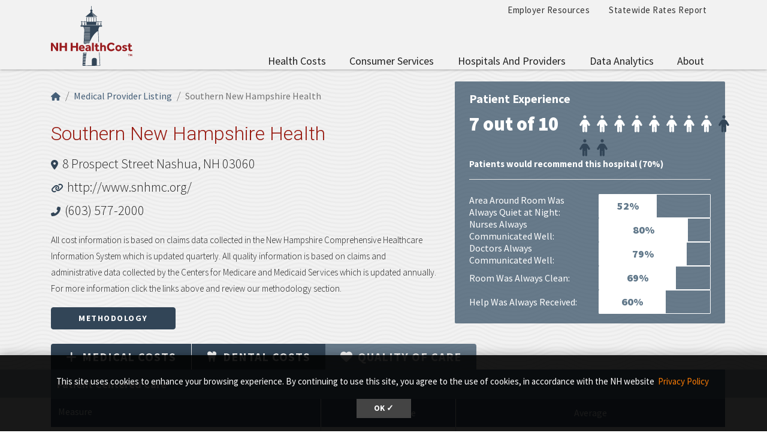

--- FILE ---
content_type: text/html; charset=UTF-8
request_url: https://nhhealthcost.nh.gov/provider/southern-new-hampshire-health/quality?carrier=uninsured&cost_type=
body_size: 8762
content:
<!DOCTYPE html>
<html lang="en" dir="ltr" prefix="content: http://purl.org/rss/1.0/modules/content/  dc: http://purl.org/dc/terms/  foaf: http://xmlns.com/foaf/0.1/  og: http://ogp.me/ns#  rdfs: http://www.w3.org/2000/01/rdf-schema#  schema: http://schema.org/  sioc: http://rdfs.org/sioc/ns#  sioct: http://rdfs.org/sioc/types#  skos: http://www.w3.org/2004/02/skos/core#  xsd: http://www.w3.org/2001/XMLSchema# ">
  <head>
    <meta charset="utf-8" />
<link rel="canonical" href="https://nhhealthcost.nh.gov/provider/southern-new-hampshire-health/quality" />
<link rel="icon" href="https://nhhealthcost.nh.gov/themes/custom/nhhealthcost/favicons/favicon.ico?v=xQO8xdw9eN" />
<link rel="mask-icon" href="https://nhhealthcost.nh.gov/themes/custom/nhhealthcost/favicons/favicon.svg?v=xQO8xdw9eN" />
<link rel="icon" sizes="16x16" href="https://nhhealthcost.nh.gov/themes/custom/nhhealthcost/favicons/favicon-16x16.png?v=xQO8xdw9eN" />
<link rel="icon" sizes="32x32" href="https://nhhealthcost.nh.gov/themes/custom/nhhealthcost/favicons/favicon-32x32.png?v=xQO8xdw9eN" />
<link rel="icon" sizes="192x192" href="https://nhhealthcost.nh.gov/themes/custom/nhhealthcost/favicons/android-chrome-192x192.png?v=xQO8xdw9eN" />
<link rel="apple-touch-icon" sizes="180x180" href="https://nhhealthcost.nh.gov/themes/custom/nhhealthcost/favicons/apple-touch-icon.png?v=xQO8xdw9eN" />
<meta name="Generator" content="Drupal 10 (https://www.drupal.org)" />
<meta name="MobileOptimized" content="width" />
<meta name="HandheldFriendly" content="true" />
<meta name="viewport" content="width=device-width, initial-scale=1.0" />
<link rel="preload" href="/libraries/fontawesome/webfonts/fa-regular-400.woff2" as="font" type="font/woff2" crossorigin="" />
<link rel="preload" href="/libraries/fontawesome/webfonts/fa-solid-900.woff2" as="font" type="font/woff2" crossorigin="" />
<link rel="preload" href="/libraries/fontawesome/webfonts/fa-brands-400.woff2" as="font" type="font/woff2" crossorigin="" />
<link rel="preconnect" href="https://fonts.googleapis.com/" crossorigin="" />
<link rel="preconnect" href="https://fonts.gstatic.com/" crossorigin="" />
<link rel="preload" href="https://fonts.googleapis.com/css?family=Source+Sans+Pro:200,300,400,600,700,900&amp;display=swap" as="style" />
<link rel="preload" href="https://fonts.googleapis.com/css?family=Roboto+Slab:100,300,400,700&amp;display=swap" as="style" />
<script src="/sites/default/files/google_tag/nhid_healthcost/google_tag.script.js?t8wu31" defer></script>

    <title>Southern New Hampshire Health | NH Health Cost</title>
    <link rel="stylesheet" media="all" href="/sites/default/files/css/css_gUiuUPZkK3c-upnA-jRwu-Bjd-dszVlym4ql1ut_3Mw.css?delta=0&amp;language=en&amp;theme=nhhealthcost&amp;include=eJyNy0EKwzAMBMAPufG1vwlyLVsCWQ6WTMjvS3pooZfkInaXUenqsKP1hrH88rJjOquFcgGWNEDzDTewToFxDY243VBdOAclQhCnVzePVXoCeZgfwlqDzQ1HYaPIyh7sMMcWExiGqfT855_t-7M21Hlua83biOd5A-aOdkU" />
<link rel="stylesheet" media="all" href="/sites/default/files/css/css_Bx1jojxTqkwA58W7d73BP2ZzS8ERUjC7LqSUqSbbk8c.css?delta=1&amp;language=en&amp;theme=nhhealthcost&amp;include=eJyNy0EKwzAMBMAPufG1vwlyLVsCWQ6WTMjvS3pooZfkInaXUenqsKP1hrH88rJjOquFcgGWNEDzDTewToFxDY243VBdOAclQhCnVzePVXoCeZgfwlqDzQ1HYaPIyh7sMMcWExiGqfT855_t-7M21Hlua83biOd5A-aOdkU" />
<link rel="stylesheet" media="print" href="/sites/default/files/css/css_3g5-PQkc1w5rV4PSXYrihcispSIe1MUkbEDDFE4erOU.css?delta=2&amp;language=en&amp;theme=nhhealthcost&amp;include=eJyNy0EKwzAMBMAPufG1vwlyLVsCWQ6WTMjvS3pooZfkInaXUenqsKP1hrH88rJjOquFcgGWNEDzDTewToFxDY243VBdOAclQhCnVzePVXoCeZgfwlqDzQ1HYaPIyh7sMMcWExiGqfT855_t-7M21Hlua83biOd5A-aOdkU" />
<link rel="stylesheet" media="all" href="https://fonts.googleapis.com/css?family=Source+Sans+Pro:200,300,400,600,700,900&amp;display=swap" />
<link rel="stylesheet" media="all" href="https://fonts.googleapis.com/css?family=Roboto+Slab:100,300,400,700&amp;display=swap" />

    
  </head>
  <body>
        <a href="#main-content" class="visually-hidden focusable">
      Skip to main content
    </a>
    <noscript><iframe src="https://www.googletagmanager.com/ns.html?id=GTM-MBS9MXM" height="0" width="0" style="display:none;visibility:hidden"></iframe></noscript>
      <div class="dialog-off-canvas-main-canvas" data-off-canvas-main-canvas>
    

  



<header class="header-main">
  <div class="header__wrapper">

    
    <div class="container">
      


<div id="unh-header" role="banner" class="unh-header">
  <div class="region-branding-logo-wrapper unh-header__logo">
            <div class="nhhc-logo">
          <a href="https://nhhealthcost.nh.gov/" title="NH Health Cost">
                    
      <img src="/themes/custom/nhhealthcost/dist/images/nhhc-logo.svg" alt="NH Health Cost" title="NH Health Cost"  class="img-fluid" />
            </a>
        </div>
          </div>

  
  <div class="unh-header__quicklinks region-branding-menu-wrapper">
    <div>
                
      
<div class="unh-menu--horizontal d-none d-lg-block settings-tray-editable" id="block-nhhealthcost-unhmenubannermenu" data-drupal-settingstray="editable">  
    
      <ul class="menu nav expandable-menu--horizontal"><li><a href="/employer-resources" class="nav-link">Employer Resources</a></li><li><a href="/statewide-rates-report" class="nav-link">Statewide Rates Report</a></li></ul>
  </div>
<div class="unh-menu--superfish main-menu settings-tray-editable" id="block-nhhealthcost-unhmenumainnavigation" data-drupal-settingstray="editable">  
    
      



<ul id="superfish-main" class="menu sf-menu sf-main sf-horizontal sf-style-none">
  

<li id="main-menu-link-contentd92f52b6-aa58-4ded-8ec7-77d1ea67cb20" class="sf-depth-1 sf-no-children sf-first"><a href="/costs/select" class="sf-depth-1">Health Costs</a></li><li id="main-menu-link-contente0617c42-3af1-4327-bc1b-cecf5225b3eb" class="sf-depth-1 menuparent"><a href="/consumer-services-1" class="sf-depth-1 menuparent">Consumer Services</a><ul><li id="main-menu-link-content40b25924-aef8-4f6f-ad3c-21905c91b831" class="sf-depth-2 sf-no-children sf-first"><a href="/guide-health-insurance" class="sf-depth-2">A Guide to Health Insurance</a></li><li id="main-menu-link-content1b9c32f2-cf09-4118-b046-859a662f0d9e" class="sf-depth-2 sf-no-children"><a href="/quality/select" class="sf-depth-2">Quality of Care</a></li><li id="main-menu-link-contentef1d42fd-a5b3-4fcd-bf36-a43922b5234c" class="sf-depth-2 sf-no-children sf-last"><a href="/consumer-services-1/new-hampshire-insurance-department-annual-report" class="sf-depth-2">New Hampshire Insurance Department Annual Report</a></li></ul></li><li id="main-menu-link-content42586cda-c000-4d49-8ae1-7653f36ca259" class="sf-depth-1 menuparent"><a href="/hospitals-providers" class="sf-depth-1 menuparent">Hospitals and Providers</a><ul><li id="main-menu-link-content8728ec3c-4abe-4b97-8beb-99caae099ca9" class="sf-depth-2 sf-no-children sf-first"><a href="/providers" class="sf-depth-2">Provider Listing</a></li><li id="main-menu-link-content8aaa3dd6-29b3-46cb-8872-fc338308cd55" class="sf-depth-2 sf-no-children"><a href="/hospitals-providers/hospital-cost-utilization" class="sf-depth-2">Hospital Cost and Utilization</a></li><li id="main-menu-link-content65d8334d-0e6a-46c2-a560-25847b98b32e" class="sf-depth-2 sf-no-children sf-last"><a href="/hospitals-providers/hospital-market-shares" class="sf-depth-2">Hospital Market Share</a></li></ul></li><li id="main-menu-link-contentf63c6658-7d27-45b9-b2c7-8c7106adc910" class="sf-depth-1 menuparent"><a href="/data-analytics" class="sf-depth-1 menuparent">Data Analytics</a><ul><li id="main-menu-link-content715cfe0f-760f-4931-98f0-74252bf1cf6a" class="sf-depth-2 sf-no-children sf-first sf-last"><a href="/data-analytics/prescription-drug-cost-utilization-new-hampshire" class="sf-depth-2">Prescription Drug Cost and Utilization in New Hampshire</a></li></ul></li><li id="main-menu-link-content6154eea2-205c-45a5-9d16-897f91533dc1" class="sf-depth-1 menuparent sf-last"><a href="/about" class="sf-depth-1 menuparent">About</a><ul><li id="main-menu-link-content7119e328-f0bd-47d5-80e3-55f234a00abb" class="sf-depth-2 sf-no-children sf-first"><a href="/about/methodology-health-costs-consumers" class="sf-depth-2">Methodology for Health Costs for Consumers</a></li><li id="main-menu-link-content19412a0e-ef2a-4a44-8819-126251a3d305" class="sf-depth-2 sf-no-children"><a href="/about/methodology-quality-metrics" class="sf-depth-2">Methodology for Quality Metrics</a></li><li id="main-menu-link-content74612183-0a44-409b-b3a0-ca38bf3da0eb" class="sf-depth-2 sf-no-children"><a href="/about/contact-us" class="sf-depth-2">Contact Us</a></li><li id="main-menu-link-content320c4a0a-df4c-48e2-a332-9b191fe7cd0c" class="sf-depth-2 sf-no-children sf-last"><a href="/about/connect-us" class="sf-depth-2">Connect With Us</a></li></ul></li>
</ul>

  </div>
  
            </div>
  </div>
  <div class="unh-header__search">
    <a class="unh-header__offcanvas__toggle collapsed"
         data-toggle="collapse"
         href="#unh-header__search__content"
         role="button"
         aria-expanded="false"
         aria-controls="unh-header__search__content"
         title="Open search box"><i class="fas fa-search for-inactive"></i><i class="fas fa-times for-active"></i><span class="sr-only">Search
      </a>  </div>
  <div class="unh-header__offcanvas">
    <a class="unh-header__offcanvas__toggle"
        data-toggle="unh-header__offcanvas__content"
        tabindex="0"
        title="Expand menu"><i class="fas fa-bars for-inactive"></i><i class="fas fa-times for-active"></i><span class="sr-only">Menu
      </a>  </div>
</div>
<div id="unh-header__search__content" class="pt-30 unh-header__search__content collapse para__txt para__txt--white para__bg para__bg--primary-dark">
  <div class="container-fluid">
    <div class="row">
    
            </div>
  </div>
</div>
    </div>
</header>

      <div  class="healthcost-tables no-padding--bottom no-padding--top para__bg para__bg--gray-100 p-0 layout-container no-sidebars">

  

    


  <main class="container" role="main">
    <a id="main-content" tabindex="-1"></a>    
    <section class="row">


                      <div class="layout-content col-sm-12">
          
      <div data-drupal-messages-fallback class="hidden"></div>
<div id="block-nhhealthcost-mainpagecontent">  
    
      <div class="cost-layout">
  <div class="para__bg para__width--full-bg pb-15 bg-waves--gray-100">
    <div class="row top">
      <div class="col-7 top-left">
        
  
<nav aria-label="breadcrumb" role="navigation">
  <ol class="breadcrumb">
                  <li class="breadcrumb-item"><a href="/"><i class="fas fa-home"></i><span class="sr-only">Home</span></a></li>
                        <li class="breadcrumb-item"><a href="/providers">Medical Provider Listing</a></li>
                        <li class="breadcrumb-item active is-active" aria-current="page">Southern New Hampshire Health</li>
            </ol>
</nav>

                          <h1 class="alt-header alt-header--md">Southern New Hampshire Health</h1>
        <address>
          <i class="fas fa-map-marker-alt"></i> <a href="https://maps.google.com/?q=8 Prospect Street Nashua, NH 03060" target="_blank" class="lead--link">8 Prospect Street Nashua, NH 03060</a><br>          <i class="fas fa-link"></i> <a href="http://www.snhmc.org/" target="_blank" class="lead--link">http://www.snhmc.org/</a></br>          <i class="fas fa-phone-alt"></i> <a href="tel:(603) 577-2000" class="lead--link">(603) 577-2000</a>                  </address>
                <p class="small">All cost information is based on claims data collected in the New Hampshire Comprehensive Healthcare Information System which is updated quarterly. All quality information is based on claims and administrative data collected by the Centers for Medicare and Medicaid Services which is updated annually. For more information click the links above and review our methodology section.</p><a href="/about/methodology-health-costs-consumers" class="btn btn-primary" target="_blank" rel="noopener">Methodology</a>
              </div>
              <div class="col-5 top-right">
          <div class="top-right bg-secondary-rounded text-white d-none d-lg-block mb-0">
            <h2 class="text-white h4 mb-2">Patient Experience</h2>
<div class="row">
  <div class="patient-experience">
    <div class="outof10">7 out of 10</div>
    <div>
          <i class="fas fa-male icon--white"></i>
          <i class="fas fa-male icon--white"></i>
          <i class="fas fa-male icon--white"></i>
          <i class="fas fa-male icon--white"></i>
          <i class="fas fa-male icon--white"></i>
          <i class="fas fa-male icon--white"></i>
          <i class="fas fa-male icon--white"></i>
          <i class="fas fa-male icon--white"></i>
          <i class="fas fa-male icon--primary"></i>
          <i class="fas fa-male icon--primary"></i>
          <i class="fas fa-male icon--primary"></i>
        </div>
  </div>
  <div class="recommended">Patients would recommend this hospital (70%)</div>
</div>
<hr class="hr-white">
<dl class="row experience-row mb-0">
      <dt class="col-6">Area Around Room Was Always Quiet at Night:</dt>
    <dd class="col-6">
<div class="clearfix average-container-2">
    <div class="progress" style="height: 40px;">
    <div class="progress-bar" role="progressbar" style="width: 52%;" aria-valuenow="52" aria-valuemin="0" aria-valuemax="100">52%</div>
  </div>
</div>

</dd>
      <dt class="col-6">Nurses Always Communicated Well:</dt>
    <dd class="col-6">
<div class="clearfix average-container-2">
    <div class="progress" style="height: 40px;">
    <div class="progress-bar" role="progressbar" style="width: 80%;" aria-valuenow="80" aria-valuemin="0" aria-valuemax="100">80%</div>
  </div>
</div>

</dd>
      <dt class="col-6">Doctors Always Communicated Well:</dt>
    <dd class="col-6">
<div class="clearfix average-container-2">
    <div class="progress" style="height: 40px;">
    <div class="progress-bar" role="progressbar" style="width: 79%;" aria-valuenow="79" aria-valuemin="0" aria-valuemax="100">79%</div>
  </div>
</div>

</dd>
      <dt class="col-6">Room Was Always Clean:</dt>
    <dd class="col-6">
<div class="clearfix average-container-2">
    <div class="progress" style="height: 40px;">
    <div class="progress-bar" role="progressbar" style="width: 69%;" aria-valuenow="69" aria-valuemin="0" aria-valuemax="100">69%</div>
  </div>
</div>

</dd>
      <dt class="col-6">Help Was Always Received:</dt>
    <dd class="col-6">
<div class="clearfix average-container-2">
    <div class="progress" style="height: 40px;">
    <div class="progress-bar" role="progressbar" style="width: 60%;" aria-valuenow="60" aria-valuemin="0" aria-valuemax="100">60%</div>
  </div>
</div>

</dd>
  </dl>

          </div>
                  </div>
                    <div class="col-12 provider-form-filter">
          <div><ul class="nav nav-tabs" role="tablist">
                  <li class="nav-item">
            <a href="/provider/southern-new-hampshire-health/costs/medical" class="nav-link"><i class="fas fa-plus pr-2"></i>Medical<span class="d-none d-sm-inline">&nbsp;Costs</span></a>
          </li>
                  <li class="nav-item">
            <a href="/provider/southern-new-hampshire-health/costs/dental" class="nav-link"><i class="fas fa-tooth pr-2"></i>Dental<span class="d-none d-sm-inline">&nbsp;Costs</span></a>
          </li>
                  <li class="nav-item">
            <a href="/provider/southern-new-hampshire-health/quality" class="nav-link active"><i class="fas fa-heart pr-2"></i>Quality<span class="d-none d-sm-inline">&nbsp;of Care</span></a>
          </li>
              </ul></div>
        </div>
          </div>
  </div>
  <div class="pt-0 para__bg para__bg--gray-100 para__width--full-bg hc_content_border">
    <div class="row">
      <div class="col-sm content">
        
<div class="form-group"><h3 class="bg-primary-light font-size-18 text-white p-10 m-0">Patient Centered Care</h3><table class="hc-cost-table hc-cost-table--standard hc-cost-table--sticky table table-striped mt-0" data-striping="1">
  
  
      <thead>
      <tr>
                  <th title="Measure">Measure</th>
                  <th title="Performance">Performance</th>
                  <th title="Average">Average</th>
              </tr>
    </thead>
  
      <tbody>
              <tr>
                      <td class="measure_name" data-value="Overall Patient Experience" scope="row"><a href="/quality/result/overall-patient-experience?carrier=uninsured&amp;cost_type=medical" class="hc-link">Overall Patient Experience</a></td>
                      <td class="performance"><span class="text-gray-400 font-size-15">N/A</span></td>
                      <td class="value" data-value="3.0000000">
  <div><i class="fas fa-lg fa-star text-primary" aria-hidden="true"></i> <i class="fas fa-lg fa-star text-primary" aria-hidden="true"></i> <i class="fas fa-lg fa-star text-primary" aria-hidden="true"></i> <i class="far fa-lg fa-star text-muted" aria-hidden="true"></i> <i class="far fa-lg fa-star text-muted" aria-hidden="true"></i> </div>

</td>
                  </tr>
              <tr>
                      <td class="measure_name" data-value="Hospital Recommended" scope="row"><a href="/quality/result/hospital-recommended?carrier=uninsured&amp;cost_type=medical" class="hc-link">Hospital Recommended</a></td>
                      <td class="performance">

<span class="qsymbol average">
  <img src="/modules/custom/healthcost_tables/images/icon-circle-yellow.svg" aria-hidden="true" style="height: 20px; vertical-align: middle;" />
  <span class="text__weight__semibold">Near Average</span>
</span>
</td>
                      <td class="value" data-value="70.0000000">
<div class="clearfix average-container-3">
      <div class="float-left text-left lh-0 pr-2"><b>Provider Average: </b></div>    <div class="text-right nowrap lh-0 pr-2"><b>70%</b></div>
    <div class="progress" style="height: 12px;">
    <div class="progress-bar" role="progressbar" style="width: 70%;" aria-valuenow="70" aria-valuemin="0" aria-valuemax="100"></div>
  </div>
</div>

<div class=" mt-2 average-container-3">
      <div class="float-left text-left lh-0 mr-2">State Average: </div>    <div class="text-right nowrap lh-0 mr-2">71%</div>
    <div class="progress" style="height: 12px;">
    <div class="progress-bar bg-info" role="progressbar" style="width: 71.0000000%;" aria-valuenow="25" aria-valuemin="0" aria-valuemax="100"></div>
  </div>
</div>
</td>
                  </tr>
              <tr>
                      <td class="measure_name" data-value="Best Hospital Experience" scope="row"><a href="/quality/result/best-hospital-experience?carrier=uninsured&amp;cost_type=medical" class="hc-link">Best Hospital Experience</a></td>
                      <td class="performance">

<span class="qsymbol average">
  <img src="/modules/custom/healthcost_tables/images/icon-circle-yellow.svg" aria-hidden="true" style="height: 20px; vertical-align: middle;" />
  <span class="text__weight__semibold">Near Average</span>
</span>
</td>
                      <td class="value" data-value="69.0000000">
<div class="clearfix average-container-3">
      <div class="float-left text-left lh-0 pr-2"><b>Provider Average: </b></div>    <div class="text-right nowrap lh-0 pr-2"><b>69%</b></div>
    <div class="progress" style="height: 12px;">
    <div class="progress-bar" role="progressbar" style="width: 69%;" aria-valuenow="69" aria-valuemin="0" aria-valuemax="100"></div>
  </div>
</div>

<div class=" mt-2 average-container-3">
      <div class="float-left text-left lh-0 mr-2">State Average: </div>    <div class="text-right nowrap lh-0 mr-2">71%</div>
    <div class="progress" style="height: 12px;">
    <div class="progress-bar bg-info" role="progressbar" style="width: 71.0000000%;" aria-valuenow="25" aria-valuemin="0" aria-valuemax="100"></div>
  </div>
</div>
</td>
                  </tr>
              <tr>
                      <td class="measure_name" data-value="Area Around Room Was Always Quiet at Night" scope="row"><a href="/quality/result/area-around-room-was-always-quiet-at-night?carrier=uninsured&amp;cost_type=medical" class="hc-link">Area Around Room Was Always Quiet at Night</a></td>
                      <td class="performance">
  
<span class="qsymbol below">
  <img src="/modules/custom/healthcost_tables/images/icon-arrow-down-red.svg" aria-hidden="true" style="height: 20px; vertical-align: middle;" />
  <span class="text__weight__semibold">Below Average</span>
</span>
</td>
                      <td class="value" data-value="52.0000000">
<div class="clearfix average-container-3">
      <div class="float-left text-left lh-0 pr-2"><b>Provider Average: </b></div>    <div class="text-right nowrap lh-0 pr-2"><b>52%</b></div>
    <div class="progress" style="height: 12px;">
    <div class="progress-bar" role="progressbar" style="width: 52%;" aria-valuenow="52" aria-valuemin="0" aria-valuemax="100"></div>
  </div>
</div>

<div class=" mt-2 average-container-3">
      <div class="float-left text-left lh-0 mr-2">State Average: </div>    <div class="text-right nowrap lh-0 mr-2">55%</div>
    <div class="progress" style="height: 12px;">
    <div class="progress-bar bg-info" role="progressbar" style="width: 55.0000000%;" aria-valuenow="25" aria-valuemin="0" aria-valuemax="100"></div>
  </div>
</div>
</td>
                  </tr>
              <tr>
                      <td class="measure_name" data-value="Nurses Always Communicated Well" scope="row"><a href="/quality/result/nurses-always-communicated-well?carrier=uninsured&amp;cost_type=medical" class="hc-link">Nurses Always Communicated Well</a></td>
                      <td class="performance">

<span class="qsymbol average">
  <img src="/modules/custom/healthcost_tables/images/icon-circle-yellow.svg" aria-hidden="true" style="height: 20px; vertical-align: middle;" />
  <span class="text__weight__semibold">Near Average</span>
</span>
</td>
                      <td class="value" data-value="80.0000000">
<div class="clearfix average-container-3">
      <div class="float-left text-left lh-0 pr-2"><b>Provider Average: </b></div>    <div class="text-right nowrap lh-0 pr-2"><b>80%</b></div>
    <div class="progress" style="height: 12px;">
    <div class="progress-bar" role="progressbar" style="width: 80%;" aria-valuenow="80" aria-valuemin="0" aria-valuemax="100"></div>
  </div>
</div>

<div class=" mt-2 average-container-3">
      <div class="float-left text-left lh-0 mr-2">State Average: </div>    <div class="text-right nowrap lh-0 mr-2">82%</div>
    <div class="progress" style="height: 12px;">
    <div class="progress-bar bg-info" role="progressbar" style="width: 82.0000000%;" aria-valuenow="25" aria-valuemin="0" aria-valuemax="100"></div>
  </div>
</div>
</td>
                  </tr>
              <tr>
                      <td class="measure_name" data-value="Doctors Always Communicated Well" scope="row"><a href="/quality/result/doctors-always-communicated-well?carrier=uninsured&amp;cost_type=medical" class="hc-link">Doctors Always Communicated Well</a></td>
                      <td class="performance">

<span class="qsymbol average">
  <img src="/modules/custom/healthcost_tables/images/icon-circle-yellow.svg" aria-hidden="true" style="height: 20px; vertical-align: middle;" />
  <span class="text__weight__semibold">Near Average</span>
</span>
</td>
                      <td class="value" data-value="79.0000000">
<div class="clearfix average-container-3">
      <div class="float-left text-left lh-0 pr-2"><b>Provider Average: </b></div>    <div class="text-right nowrap lh-0 pr-2"><b>79%</b></div>
    <div class="progress" style="height: 12px;">
    <div class="progress-bar" role="progressbar" style="width: 79%;" aria-valuenow="79" aria-valuemin="0" aria-valuemax="100"></div>
  </div>
</div>

<div class=" mt-2 average-container-3">
      <div class="float-left text-left lh-0 mr-2">State Average: </div>    <div class="text-right nowrap lh-0 mr-2">79%</div>
    <div class="progress" style="height: 12px;">
    <div class="progress-bar bg-info" role="progressbar" style="width: 79.0000000%;" aria-valuenow="25" aria-valuemin="0" aria-valuemax="100"></div>
  </div>
</div>
</td>
                  </tr>
              <tr>
                      <td class="measure_name" data-value="Room Was Always Clean" scope="row"><a href="/quality/result/room-was-always-clean?carrier=uninsured&amp;cost_type=medical" class="hc-link">Room Was Always Clean</a></td>
                      <td class="performance">
  
<span class="qsymbol below">
  <img src="/modules/custom/healthcost_tables/images/icon-arrow-down-red.svg" aria-hidden="true" style="height: 20px; vertical-align: middle;" />
  <span class="text__weight__semibold">Below Average</span>
</span>
</td>
                      <td class="value" data-value="69.0000000">
<div class="clearfix average-container-3">
      <div class="float-left text-left lh-0 pr-2"><b>Provider Average: </b></div>    <div class="text-right nowrap lh-0 pr-2"><b>69%</b></div>
    <div class="progress" style="height: 12px;">
    <div class="progress-bar" role="progressbar" style="width: 69%;" aria-valuenow="69" aria-valuemin="0" aria-valuemax="100"></div>
  </div>
</div>

<div class=" mt-2 average-container-3">
      <div class="float-left text-left lh-0 mr-2">State Average: </div>    <div class="text-right nowrap lh-0 mr-2">76%</div>
    <div class="progress" style="height: 12px;">
    <div class="progress-bar bg-info" role="progressbar" style="width: 76.0000000%;" aria-valuenow="25" aria-valuemin="0" aria-valuemax="100"></div>
  </div>
</div>
</td>
                  </tr>
              <tr>
                      <td class="measure_name" data-value="Help Was Always Received" scope="row"><a href="/quality/result/help-was-always-received?carrier=uninsured&amp;cost_type=medical" class="hc-link">Help Was Always Received</a></td>
                      <td class="performance">
  
<span class="qsymbol below">
  <img src="/modules/custom/healthcost_tables/images/icon-arrow-down-red.svg" aria-hidden="true" style="height: 20px; vertical-align: middle;" />
  <span class="text__weight__semibold">Below Average</span>
</span>
</td>
                      <td class="value" data-value="60.0000000">
<div class="clearfix average-container-3">
      <div class="float-left text-left lh-0 pr-2"><b>Provider Average: </b></div>    <div class="text-right nowrap lh-0 pr-2"><b>60%</b></div>
    <div class="progress" style="height: 12px;">
    <div class="progress-bar" role="progressbar" style="width: 60%;" aria-valuenow="60" aria-valuemin="0" aria-valuemax="100"></div>
  </div>
</div>

<div class=" mt-2 average-container-3">
      <div class="float-left text-left lh-0 mr-2">State Average: </div>    <div class="text-right nowrap lh-0 mr-2">67%</div>
    <div class="progress" style="height: 12px;">
    <div class="progress-bar bg-info" role="progressbar" style="width: 67.0000000%;" aria-valuenow="25" aria-valuemin="0" aria-valuemax="100"></div>
  </div>
</div>
</td>
                  </tr>
              <tr>
                      <td class="measure_name" data-value="Hospital Staff Provided Discharge Information" scope="row"><a href="/quality/result/hospital-staff-provided-discharge-information?carrier=uninsured&amp;cost_type=medical" class="hc-link">Hospital Staff Provided Discharge Information</a></td>
                      <td class="performance">

<span class="qsymbol average">
  <img src="/modules/custom/healthcost_tables/images/icon-circle-yellow.svg" aria-hidden="true" style="height: 20px; vertical-align: middle;" />
  <span class="text__weight__semibold">Near Average</span>
</span>
</td>
                      <td class="value" data-value="87.0000000">
<div class="clearfix average-container-3">
      <div class="float-left text-left lh-0 pr-2"><b>Provider Average: </b></div>    <div class="text-right nowrap lh-0 pr-2"><b>87%</b></div>
    <div class="progress" style="height: 12px;">
    <div class="progress-bar" role="progressbar" style="width: 87%;" aria-valuenow="87" aria-valuemin="0" aria-valuemax="100"></div>
  </div>
</div>

<div class=" mt-2 average-container-3">
      <div class="float-left text-left lh-0 mr-2">State Average: </div>    <div class="text-right nowrap lh-0 mr-2">88%</div>
    <div class="progress" style="height: 12px;">
    <div class="progress-bar bg-info" role="progressbar" style="width: 88.0000000%;" aria-valuenow="25" aria-valuemin="0" aria-valuemax="100"></div>
  </div>
</div>
</td>
                  </tr>
          </tbody>
    </table>
<h3 class="bg-primary-light font-size-18 text-white p-10 m-0">Timely Care</h3><table class="hc-cost-table hc-cost-table--standard hc-cost-table--sticky table table-striped mt-0" data-striping="1">
  
  
      <thead>
      <tr>
                  <th title="Measure">Measure</th>
                  <th title="Performance">Performance</th>
                  <th title="Average">Average</th>
              </tr>
    </thead>
  
      <tbody>
              <tr>
                      <td class="measure_name" data-value="Patients with Normal Colonoscopy Who Received Appropriate Recommendation for Follow-Up" scope="row"><a href="/quality/result/patients-with-normal-colonoscopy-who-received-appropriate-recommendation-for-follow-up?carrier=uninsured&amp;cost_type=medical" class="hc-link">Patients with Normal Colonoscopy Who Received Appropriate Recommendation for Follow-Up</a></td>
                      <td class="performance">

<span class="qsymbol average">
  <img src="/modules/custom/healthcost_tables/images/icon-circle-yellow.svg" aria-hidden="true" style="height: 20px; vertical-align: middle;" />
  <span class="text__weight__semibold">Near Average</span>
</span>
</td>
                      <td class="value" data-value="96.0000000">
<div class="clearfix average-container-3">
      <div class="float-left text-left lh-0 pr-2"><b>Provider Average: </b></div>    <div class="text-right nowrap lh-0 pr-2"><b>96%</b></div>
    <div class="progress" style="height: 12px;">
    <div class="progress-bar" role="progressbar" style="width: 96%;" aria-valuenow="96" aria-valuemin="0" aria-valuemax="100"></div>
  </div>
</div>

<div class=" mt-2 average-container-3">
      <div class="float-left text-left lh-0 mr-2">State Average: </div>    <div class="text-right nowrap lh-0 mr-2">95%</div>
    <div class="progress" style="height: 12px;">
    <div class="progress-bar bg-info" role="progressbar" style="width: 95.0000000%;" aria-valuenow="25" aria-valuemin="0" aria-valuemax="100"></div>
  </div>
</div>
</td>
                  </tr>
              <tr>
                      <td class="measure_name" data-value="Time Spent in the Emergency Department Before Being Discharged" scope="row"><a href="/quality/result/time-spent-in-the-emergency-department-before-being-discharged?carrier=uninsured&amp;cost_type=medical" class="hc-link">Time Spent in the Emergency Department Before Being Discharged</a></td>
                      <td class="performance">
  
<span class="qsymbol below">
  <img src="/modules/custom/healthcost_tables/images/icon-arrow-down-red.svg" aria-hidden="true" style="height: 20px; vertical-align: middle;" />
  <span class="text__weight__semibold">Below Average</span>
</span>
</td>
                      <td class="value" data-value="225.0000000">
<div class="clearfix average-container-3">
      <div class="float-left text-left lh-0 pr-2"><b>Provider Average: </b></div>    <div class="text-right nowrap lh-0 pr-2"><b>225 mins</b></div>
    <div class="progress" style="height: 12px;">
    <div class="progress-bar" role="progressbar" style="width: 76.013513513514%;" aria-valuenow="76.013513513514" aria-valuemin="0" aria-valuemax="100"></div>
  </div>
</div>

<div class=" mt-2 average-container-3">
      <div class="float-left text-left lh-0 mr-2">State Average: </div>    <div class="text-right nowrap lh-0 mr-2">165 mins</div>
    <div class="progress" style="height: 12px;">
    <div class="progress-bar bg-info" role="progressbar" style="width: 55.743243243243%;" aria-valuenow="25" aria-valuemin="0" aria-valuemax="100"></div>
  </div>
</div>
</td>
                  </tr>
              <tr>
                      <td class="measure_name" data-value="Patients with Stroke Symptoms Who Received Head CT Scan at Arrival" scope="row"><a href="/quality/result/patients-with-stroke-symptoms-who-received-head-ct-scan-at-arrival?carrier=uninsured&amp;cost_type=medical" class="hc-link">Patients with Stroke Symptoms Who Received Head CT Scan at Arrival</a></td>
                      <td class="performance">
  
<span class="qsymbol below">
  <img src="/modules/custom/healthcost_tables/images/icon-arrow-down-red.svg" aria-hidden="true" style="height: 20px; vertical-align: middle;" />
  <span class="text__weight__semibold">Below Average</span>
</span>
</td>
                      <td class="value" data-value="42.0000000">
<div class="clearfix average-container-3">
      <div class="float-left text-left lh-0 pr-2"><b>Provider Average: </b></div>    <div class="text-right nowrap lh-0 pr-2"><b>42%</b></div>
    <div class="progress" style="height: 12px;">
    <div class="progress-bar" role="progressbar" style="width: 42%;" aria-valuenow="42" aria-valuemin="0" aria-valuemax="100"></div>
  </div>
</div>

<div class=" mt-2 average-container-3">
      <div class="float-left text-left lh-0 mr-2">State Average: </div>    <div class="text-right nowrap lh-0 mr-2">64%</div>
    <div class="progress" style="height: 12px;">
    <div class="progress-bar bg-info" role="progressbar" style="width: 64.0000000%;" aria-valuenow="25" aria-valuemin="0" aria-valuemax="100"></div>
  </div>
</div>
</td>
                  </tr>
          </tbody>
    </table>
<h3 class="bg-primary-light font-size-18 text-white p-10 m-0">Safe Care</h3><table class="hc-cost-table hc-cost-table--standard hc-cost-table--sticky table table-striped mt-0" data-striping="1">
  
  
      <thead>
      <tr>
                  <th title="Measure">Measure</th>
                  <th title="Performance">Performance</th>
                  <th title="Average">Average</th>
              </tr>
    </thead>
  
      <tbody>
              <tr>
                      <td class="measure_name" data-value="Patients Infected with MRSA While at Hospital" scope="row"><a href="/quality/result/patients-infected-with-mrsa-while-at-hospital?carrier=uninsured&amp;cost_type=medical" class="hc-link">Patients Infected with MRSA While at Hospital</a></td>
                      <td class="performance">
  
<span class="qsymbol above">
  <img src="/modules/custom/healthcost_tables/images/icon-arrow-up-green.svg" aria-hidden="true" style="height: 20px; vertical-align: middle;" />
  <span class="text__weight__semibold">Above Average</span>
</span>
</td>
                      <td class="value" data-value="0.5340000">
  <div><b>Provider Average: </b>0.534</div>

  <div>State Average: 1</div>
</td>
                  </tr>
              <tr>
                      <td class="measure_name" data-value="Patients Infected with C.diff While at Hospital" scope="row"><a href="/quality/result/patients-infected-with-c-diff-while-at-hospital?carrier=uninsured&amp;cost_type=medical" class="hc-link">Patients Infected with C.diff While at Hospital</a></td>
                      <td class="performance">
  
<span class="qsymbol above">
  <img src="/modules/custom/healthcost_tables/images/icon-arrow-up-green.svg" aria-hidden="true" style="height: 20px; vertical-align: middle;" />
  <span class="text__weight__semibold">Above Average</span>
</span>
</td>
                      <td class="value" data-value="0.1500000">
  <div><b>Provider Average: </b>0.150</div>

  <div>State Average: 1</div>
</td>
                  </tr>
          </tbody>
    </table>
</div>

      </div>
    </div>
    <div class="row">
      <div class="col-sm bottom">
        
      </div>
    </div>

    <div class="alert alert-info mt-20" role="alert">
      <i class="fas fa-exclamation-triangle"></i> <span>Before seeking care, contact your health or dental insurance company to confirm if a provider is covered by your plan.</span>
    </div>
  </div>

</div>



  </div>
  
        </div>
      
    </section>
  </main>
</div>
  
  <div class="footer-container">
    <div class="container-fluid footer-background">
      <div></div>
      <div></div>
    </div>
    <div class="container">
        
<footer class="footer" role="contentinfo">
  

  <div class="footer__main">
    <div class="container-fluid">
      <div class="region region-footer-first footer__main__first">
              
      
<div id="block-nhhealthcost-unhblockdefaultfooterfirst" class="text-white settings-tray-editable" data-drupal-settingstray="editable">  
    
      

  
            <div class="field field--block-content--body field--name-body field--type-text-with-summary field--label-hidden field__item"><div class="grid grid__2col">
<div><img alt="NH HealthCost Logo" src="/themes/custom/nhhealthcost/dist/images/nhhc-logo-white.svg"></div>

<div>
<p class="mb-0"><span class="font-size-16"><strong>Contact Us</strong></span></p>

<hr class="hr--quarter-width hr--primary-light mt-1 mb-3 ml-0">
<p class="lh-22">New Hampshire Insurance Department<br>
21 South Fruit St, Suite 14<br>
Concord, NH 03301<br>
(603) 271-2261 or 1-800-852-3416</p>
</div>
</div></div>
      
  </div>
  
          </div>

      <div class="region region-footer-second footer__main__second">
              
      
<div id="block-unhblockdefaultfootersecond" class="para__txt--white settings-tray-editable" data-drupal-settingstray="editable">  
    
      

  
            <div class="field field--block-content--body field--name-body field--type-text-with-summary field--label-hidden field__item"><p class="mb-0"><span class="text-uppercase"></span></p>

<p>This website was developed by the New Hampshire Insurance Department and the University of New Hampshire Mobile Development team and is maintained by the Department in cooperation with BerryDunn.</p>

<p><a href="http://www.nh.gov/disclaimer.html" target="_blank" rel="noopener">Privacy Policy</a>&nbsp; &nbsp;| &nbsp;&nbsp;<a href="/glossary">Glossary</a></p>

<p>&nbsp;</p></div>
      
  </div>
  
          </div>

    </div>
  </div>

  
  </div>
</footer>

    </div>
  </div>


  
<div id="unh-header__offcanvas__content" class="unh-header__offcanvas__content">
        
      
<div class="unh-menu--vertical d-block d-lg-none para__txt--white para__txt para__bg--primary para__heading--border-bottom para__heading--border-bottom--compact para__heading--border-bottom--serif py-30 settings-tray-editable" id="block-nhhealthcost-unhmenumainnavigation-2" data-drupal-settingstray="editable">  
      <h2>NH HealthCost</h2>
    
      

  
  
            <ul class="expandable-menu expandable-menu--vertical menu nav ">
              
      <li class="">
        <a href="/costs/select" class="menuItemNoLink">Health Costs</a>
              </li>
          
      <li class="collapsed">
        <a href="/consumer-services-1" class="menuItemNoLink">Consumer Services</a>
                  <a href="javascript:void(0);" class="expandCollapseLink">
            <span class="expandCollapseLinkLabel sr-only"><span class="expandCollapseLinkLabelState">Show</span> Consumer Services submenu</span>
          </a>
            
  
            <ul class="menu">
              
      <li class="collapsed">
        <a href="/guide-health-insurance" class="menuItemNoLink">A Guide to Health Insurance</a>
                  <a href="javascript:void(0);" class="expandCollapseLink">
            <span class="expandCollapseLinkLabel sr-only"><span class="expandCollapseLinkLabelState">Show</span> A Guide to Health Insurance submenu</span>
          </a>
            
  
            <ul class="menu">
              
      <li class="">
        <a href="/guide/question?topic=14" class="menuItemNoLink">Getting Health Insurance</a>
              </li>
          
      <li class="">
        <a href="/guide/question?topic=17" class="menuItemNoLink">Managing your Cost</a>
              </li>
          
      <li class="">
        <a href="/guide/question?topic=20" class="menuItemNoLink">Navigating the System</a>
              </li>
        </ul>
  
              </li>
          
      <li class="">
        <a href="/quality/select" class="menuItemNoLink">Quality of Care</a>
              </li>
          
      <li class="">
        <a href="/consumer-services-1/new-hampshire-insurance-department-annual-report" class="menuItemNoLink">New Hampshire Insurance Department Annual Report</a>
              </li>
        </ul>
  
              </li>
          
      <li class="collapsed">
        <a href="/hospitals-providers" class="menuItemNoLink">Hospitals and Providers</a>
                  <a href="javascript:void(0);" class="expandCollapseLink">
            <span class="expandCollapseLinkLabel sr-only"><span class="expandCollapseLinkLabelState">Show</span> Hospitals and Providers submenu</span>
          </a>
            
  
            <ul class="menu">
              
      <li class="collapsed">
        <a href="/providers" class="menuItemNoLink">Provider Listing</a>
                  <a href="javascript:void(0);" class="expandCollapseLink">
            <span class="expandCollapseLinkLabel sr-only"><span class="expandCollapseLinkLabelState">Show</span> Provider Listing submenu</span>
          </a>
            
  
            <ul class="menu">
              
      <li class="">
        <a href="/providers" class="menuItemNoLink">Medical Providers</a>
              </li>
          
      <li class="">
        <a href="/providers/dental" class="menuItemNoLink">Dental Providers</a>
              </li>
        </ul>
  
              </li>
          
      <li class="">
        <a href="/hospitals-providers/hospital-cost-utilization" class="menuItemNoLink">Hospital Cost and Utilization</a>
              </li>
          
      <li class="">
        <a href="/hospitals-providers/hospital-market-shares" class="menuItemNoLink">Hospital Market Share</a>
              </li>
        </ul>
  
              </li>
          
      <li class="collapsed">
        <a href="/data-analytics" class="menuItemNoLink">Data Analytics</a>
                  <a href="javascript:void(0);" class="expandCollapseLink">
            <span class="expandCollapseLinkLabel sr-only"><span class="expandCollapseLinkLabelState">Show</span> Data Analytics submenu</span>
          </a>
            
  
            <ul class="menu">
              
      <li class="">
        <a href="/data-analytics/prescription-drug-cost-utilization-new-hampshire" class="menuItemNoLink">Prescription Drug Cost and Utilization in New Hampshire</a>
              </li>
        </ul>
  
              </li>
          
      <li class="collapsed">
        <a href="/about" class="menuItemNoLink">About</a>
                  <a href="javascript:void(0);" class="expandCollapseLink">
            <span class="expandCollapseLinkLabel sr-only"><span class="expandCollapseLinkLabelState">Show</span> About submenu</span>
          </a>
            
  
            <ul class="menu">
              
      <li class="">
        <a href="/about/methodology-health-costs-consumers" class="menuItemNoLink">Methodology for Health Costs for Consumers</a>
              </li>
          
      <li class="">
        <a href="/about/methodology-quality-metrics" class="menuItemNoLink">Methodology for Quality Metrics</a>
              </li>
          
      <li class="">
        <a href="/about/contact-us" class="menuItemNoLink">Contact Us</a>
              </li>
          
      <li class="">
        <a href="/about/connect-us" class="menuItemNoLink">Connect With Us</a>
              </li>
        </ul>
  
              </li>
        </ul>
  


  </div>
<div class="unh-menu--vertical-lined settings-tray-editable" id="block-unhmenubannermenu-2" data-drupal-settingstray="editable">  
    
      

  
  
            <ul class="expandable-menu expandable-menu--vertical-lined menu nav ">
              
      <li class="collapsed">
        <a href="/employer-resources" class="menuItemNoLink">Employer Resources</a>
                  <a href="javascript:void(0);" class="expandCollapseLink">
            <span class="expandCollapseLinkLabel sr-only"><span class="expandCollapseLinkLabelState">Show</span> Employer Resources submenu</span>
          </a>
            
  
            <ul class="menu">
              
      <li class="collapsed">
        <a href="/employer-resources/carrier-quality-customer-service" class="menuItemNoLink">Carrier Quality &amp; Customer Service</a>
                  <a href="javascript:void(0);" class="expandCollapseLink">
            <span class="expandCollapseLinkLabel sr-only"><span class="expandCollapseLinkLabelState">Show</span> Carrier Quality &amp; Customer Service submenu</span>
          </a>
            
  
            <ul class="menu">
              
      <li class="">
        <a href="/employer-resources/carrier-quality-customer-service/carrier-complaints" class="menuItemNoLink">Carrier Complaints</a>
              </li>
          
      <li class="">
        <a href="/employer/carrier-quality/select" class="menuItemNoLink">Carrier Quality Measures</a>
              </li>
        </ul>
  
              </li>
          
      <li class="collapsed">
        <a href="/employer-resources/employer-funding-mechanisms-manual" class="menuItemNoLink">Employer Funding Mechanisms Manual</a>
                  <a href="javascript:void(0);" class="expandCollapseLink">
            <span class="expandCollapseLinkLabel sr-only"><span class="expandCollapseLinkLabelState">Show</span> Employer Funding Mechanisms Manual submenu</span>
          </a>
            
  
            <ul class="menu">
              
      <li class="">
        <a href="/employer-resources/employer-funding-mechanisms-manual/fully-insured-fi" class="menuItemNoLink">Fully Insured (FI)</a>
              </li>
          
      <li class="">
        <a href="/employer-resources/employer-funding-mechanisms-manual/self-insured-si" class="menuItemNoLink">Self-insured (SI)</a>
              </li>
          
      <li class="">
        <a href="/employer-resources/employer-funding-mechanisms-manual/complex-alternative-funding" class="menuItemNoLink">Complex Alternative Funding</a>
              </li>
        </ul>
  
              </li>
          
      <li class="collapsed">
        <a href="/employer-resources/group-products-hospital-networks" class="menuItemNoLink">Group Products &amp; Hospital Networks</a>
                  <a href="javascript:void(0);" class="expandCollapseLink">
            <span class="expandCollapseLinkLabel sr-only"><span class="expandCollapseLinkLabelState">Show</span> Group Products &amp; Hospital Networks submenu</span>
          </a>
            
  
            <ul class="menu">
              
      <li class="">
        <a href="/employer-resources/group-products-hospital-networks/carrier-networks-product-offerings" class="menuItemNoLink">Carrier Networks &amp; Product Offerings</a>
              </li>
          
      <li class="">
        <a href="/employer/compare-carrier-hospital-networks" class="menuItemNoLink">Compare Carrier Hospital Networks</a>
              </li>
        </ul>
  
              </li>
          
      <li class="collapsed">
        <a href="/employer-resources/profitability-solvency" class="menuItemNoLink">Profitability &amp; Solvency</a>
                  <a href="javascript:void(0);" class="expandCollapseLink">
            <span class="expandCollapseLinkLabel sr-only"><span class="expandCollapseLinkLabelState">Show</span> Profitability &amp; Solvency submenu</span>
          </a>
            
  
            <ul class="menu">
              
      <li class="">
        <a href="/employer-resources/profitability-solvency/independent-financial-ratings" class="menuItemNoLink">Independent Financial Ratings</a>
              </li>
        </ul>
  
              </li>
          
      <li class="">
        <a href="/employer-resources/provider-payment-reform-value-based-payment-guide" class="menuItemNoLink">Provider Payment Reform &amp; Value Based Payment Guide</a>
              </li>
          
      <li class="">
        <a href="/employer-resources/resources" class="menuItemNoLink">Resources</a>
              </li>
        </ul>
  
              </li>
          
      <li class="">
        <a href="/statewide-rates-report" class="menuItemNoLink">Statewide Rates Report</a>
              </li>
        </ul>
  


  </div>
  
    </div>

<div class="unh-header__search__background" style="display:none;"></div>


  </div>

    
    
  <script type="application/json" data-drupal-selector="drupal-settings-json">{"path":{"baseUrl":"\/","pathPrefix":"","currentPath":"provider\/southern-new-hampshire-health\/quality","currentPathIsAdmin":false,"isFront":false,"currentLanguage":"en","currentQuery":{"carrier":"uninsured","cost_type":""}},"pluralDelimiter":"\u0003","suppressDeprecationErrors":true,"unh_gdpr":{"cookie":{"domain":".nh.gov","name":"unh_cookieconsent_status"},"display":{"branding":"dark","text":"This site uses cookies to enhance your browsing experience. By continuing to use this site, you agree to the use of cookies, in accordance with the NH website","url":"https:\/\/www.nh.gov\/policy\/index.htm","url_text":"Privacy Policy"}},"superfish":{"superfish-main":{"id":"superfish-main","sf":{"animation":{"opacity":"show","height":"show"},"speed":"fast","autoArrows":false,"dropShadows":false},"plugins":{"smallscreen":{"cloneParent":0,"mode":"window_width","title":"Main navigation"},"supposition":true,"supersubs":true}}},"user":{"uid":0,"permissionsHash":"679ca2c89488166393f3d03fc503e85a4f85df75e16bb30613cebdaaf5af1ff7"}}</script>
<script src="/sites/default/files/js/js_YpO5HdhEIFNaIvJ00oJi9A5oesJPg5bpFCV_78wlFNk.js?scope=footer&amp;delta=0&amp;language=en&amp;theme=nhhealthcost&amp;include=eJx1jEsKgDAMBS8kFFx5G6k12kJNSl7r-bX42Vg3YZjhBSWRLgHe4KEOXzd62UkDZ-Lc7NhsjHBKxO1eCWXCX02CkINwV9gPxonSRedPibG37Lzord7dRlyqG9c5qannAH4GU2U"></script>
</body>
</html>
